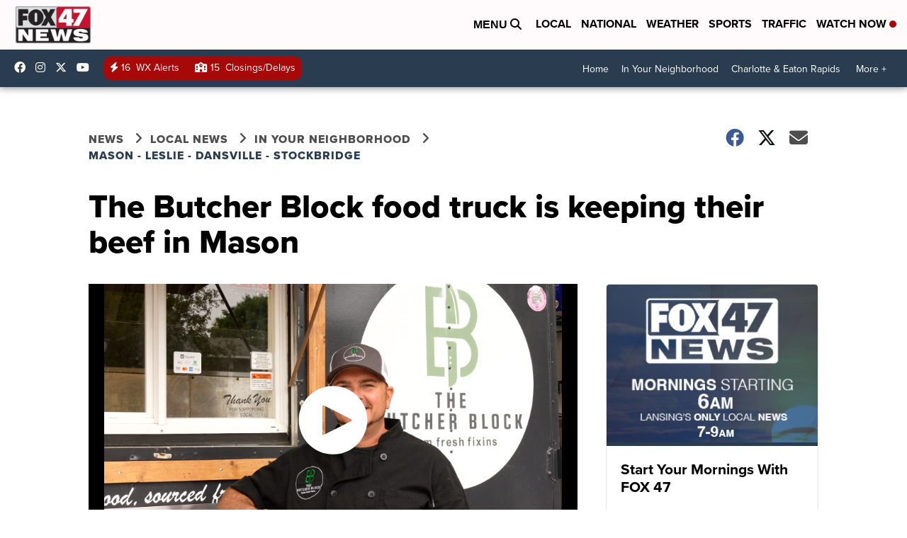

--- FILE ---
content_type: application/javascript; charset=utf-8
request_url: https://fundingchoicesmessages.google.com/f/AGSKWxV6NaoxqLf6zYxkEKagDaJCH_xGnEmAELZ1JvrsAhB2eLQ7GWXdapsIbdeT6cUP2qfYO500ZaOto2lxNkOSrlUU4OzxAVl0fhR_2B3hN6DC98sEyg-HOQTEF_Qc-2L5uo4uncEwOoxdEGcBcHgNxrxUVoqaCrcsvb30iPw_FaXC2Y8VX0ikLQ78QDcC/_.za/ads.=adsfinal.-ad-code//ttj?id=/adsservedby.
body_size: -1290
content:
window['3d8f1eeb-7730-4053-8225-0a54d7b5950a'] = true;